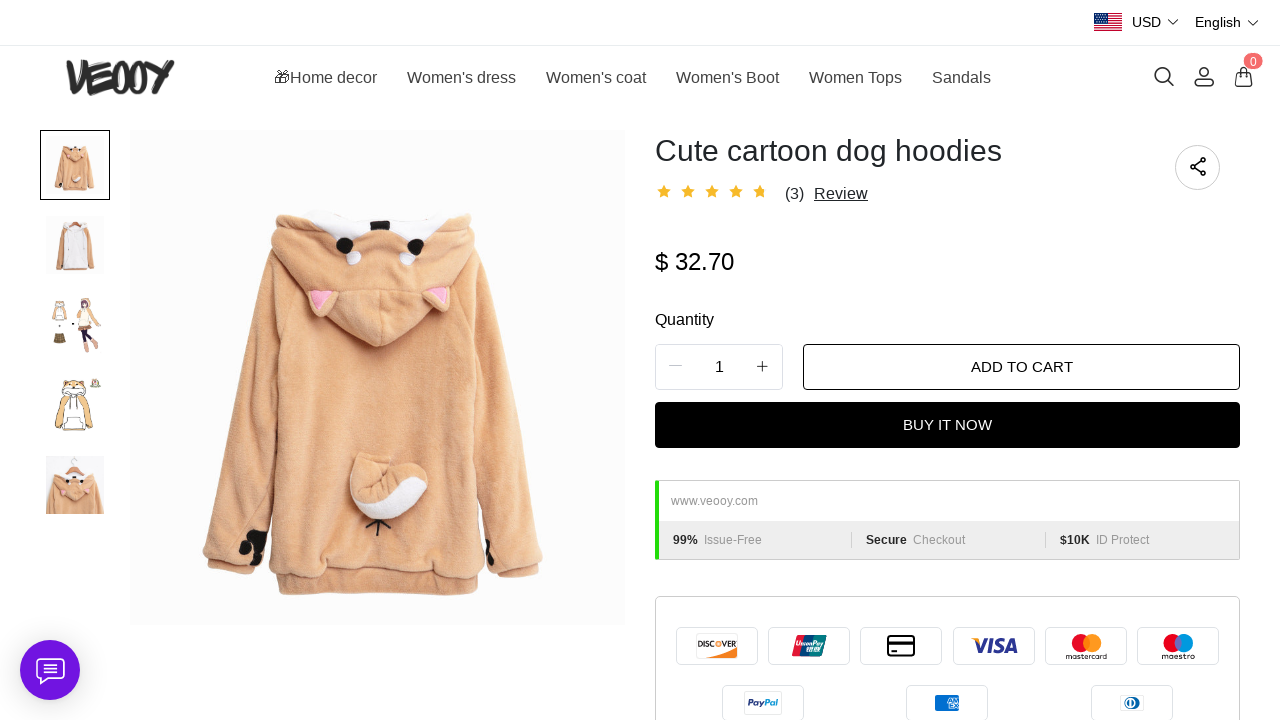

--- FILE ---
content_type: text/html; charset=UTF-8
request_url: https://www.ditichat.com/include/ajax.php
body_size: 420
content:
[["success",[{"id":"3299589","profile_image":"https:\/\/www.ditichat.com\/media\/user.svg","first_name":"User","last_name":"#71955","email":null,"user_type":"visitor","token":"37f6d84f85339c005e0f26c1268c7d877b186c88","url":"https:\/\/www.ditichat.com","password":""},"[base64]"]]]

--- FILE ---
content_type: text/css
request_url: https://www.veooy.com/dist/wap/static/css/securepay.css?v=532
body_size: 1059
content:
.common-security-fixed[data-v-d1d86272]{position:fixed;right:0;bottom:-26px;z-index:99;box-sizing:border-box;min-width:100px;overflow:hidden;cursor:pointer;background-color:#fff;border:1px solid #ccc;display:inline-block;border-radius:5px;box-shadow:0 1px 4px rgba(0,0,0,.2)}.common-security-fixed[data-v-d1d86272]:hover{bottom:0;transition:all .3s}.common-security-fixed .common-security-header[data-v-d1d86272]{display:flex;align-items:center;justify-content:center;height:36px;background-color:#fff;font-weight:500;font-size:13px;padding:0 10px}.common-security-fixed .common-security-header i[data-v-d1d86272]{padding-right:5px;font-size:20px;font-weight:400}.common-security-fixed .common-security-body[data-v-d1d86272]{align-items:center;justify-content:center;min-height:10px;padding:3px;font-size:14px;font-weight:400;color:#999;text-align:center;background:#eee}.common-security-fixed .common-security-body span[data-v-d1d86272]{display:inline-block;font-size:12px;transform:scale(.8)}.common-dialog-security-box{position:fixed!important;left:50%!important;top:50%!important;margin:0!important;transform:translate(-50%,-50%)!important;width:500px!important;background:hsla(0,0%,100%,0)!important;box-shadow:none!important}@media(max-width:580px){.common-dialog-security-box{width:calc(100vw - 40px)!important}}.common-dialog-security-box .el-dialog__header{display:none}.common-dialog-security-box .el-dialog__body{padding:0}.common-dialog-security-box .common-dialog-security-info{text-align:start;background:#fff;box-shadow:0 1px 3px rgba(0,0,0,.3)}.common-dialog-security-box .common-dialog-security-info .security-title{height:52px;padding:0 30px;font-size:16px;font-weight:700;color:#80c600;background-color:#fff;border-radius:5px 5px 0 0;display:flex;align-items:center;justify-content:space-between;position:relative}.common-dialog-security-box .common-dialog-security-info .security-title .security-title-left{display:flex;align-items:center;width:95%}.common-dialog-security-box .common-dialog-security-info .security-title .security-title-left i{margin-right:10px;font-size:28px;font-weight:400}.common-dialog-security-box .common-dialog-security-info .security-title .security-title-left span{display:inline-block;white-space:nowrap;overflow:hidden;text-overflow:ellipsis;font-size:20px;font-weight:700}.common-dialog-security-box .common-dialog-security-info .security-title .security-title-right{width:26px;height:26px;font-size:26px;color:#1d1f21;cursor:pointer;position:absolute;right:20px}.common-dialog-security-box .common-dialog-security-info .security-info-box{max-height:460px;overflow:hidden;overflow-y:auto}.common-dialog-security-box .common-dialog-security-info .security-info-box::-webkit-scrollbar{width:4px;height:4px}.common-dialog-security-box .common-dialog-security-info .security-info-box::-webkit-scrollbar-thumb{border-radius:5px;-webkit-box-shadow:inset 0 0 5px rgba(0,0,0,.2);background-color:#dcdfe6}.common-dialog-security-box .common-dialog-security-info .security-desc{padding:20px 30px 36px 30px;background-color:#80c600}.common-dialog-security-box .common-dialog-security-info .security-desc .host{font-size:20px;font-weight:400;color:#fff}.common-dialog-security-box .common-dialog-security-info .security-desc p{font-size:14px;color:hsla(0,0%,100%,.7)}.common-dialog-security-box .common-dialog-security-info .text-list{padding:0 30px;margin-top:-15px}.common-dialog-security-box .common-dialog-security-info .text-list .text-item{display:flex;align-items:center;justify-content:space-between;height:50px;padding:0 20px;margin-bottom:15px;font-size:14px;background-color:#f6f6f6}.common-dialog-security-box .common-dialog-security-info .text-list .text-item .label{flex:1;font-weight:700;color:#1d1f21}.common-dialog-security-box .common-dialog-security-info .text-list .text-item i{font-size:12px;transform:scale(.6);font-weight:400;margin-right:-5px}.common-dialog-security-box .common-dialog-security-info .text-list .text-item span:last-child{display:flex;flex:0 0 80px;align-items:center;justify-content:flex-end}.common-dialog-security-box .common-dialog-security-info .common-dialog-security-detail{width:100%;height:74px;display:flex;align-items:center;justify-content:center;font-size:14px;text-decoration:underline}.common-dialog-security-box .common-dialog-security-info .common-dialog-security-detail a{text-decoration:underline}:root{--animate-duration:1s;--animate-delay:1s;--animate-repeat:1}.animate__animated{-webkit-animation-duration:1s;animation-duration:1s;-webkit-animation-duration:var(--animate-duration);animation-duration:var(--animate-duration);-webkit-animation-fill-mode:both;animation-fill-mode:both}@-webkit-keyframes bounceOutUp{20%{transform:translate3d(0,-10px,0) scaleY(.985)}40%,45%{opacity:1;transform:translate3d(0,20px,0) scaleY(.9)}to{opacity:0;transform:translate3d(0,-2000px,0) scaleY(3)}}@keyframes bounceOutUp{20%{transform:translate3d(0,-10px,0) scaleY(.985)}40%,45%{opacity:1;transform:translate3d(0,20px,0) scaleY(.9)}to{opacity:0;transform:translate3d(0,-2000px,0) scaleY(3)}}.animate__bounceOutUp{-webkit-animation-name:bounceOutUp;animation-name:bounceOutUp}@-webkit-keyframes bounceInDown{0%,60%,75%,90%,to{-webkit-animation-timing-function:cubic-bezier(.215,.61,.355,1);animation-timing-function:cubic-bezier(.215,.61,.355,1)}0%{opacity:0;transform:translate3d(0,-3000px,0) scaleY(3)}60%{opacity:1;transform:translate3d(0,25px,0) scaleY(.9)}75%{transform:translate3d(0,-10px,0) scaleY(.95)}90%{transform:translate3d(0,5px,0) scaleY(.985)}to{transform:translateZ(0)}}@keyframes bounceInDown{0%,60%,75%,90%,to{-webkit-animation-timing-function:cubic-bezier(.215,.61,.355,1);animation-timing-function:cubic-bezier(.215,.61,.355,1)}0%{opacity:0;transform:translate3d(0,-3000px,0) scaleY(3)}60%{opacity:1;transform:translate3d(0,25px,0) scaleY(.9)}75%{transform:translate3d(0,-10px,0) scaleY(.95)}90%{transform:translate3d(0,5px,0) scaleY(.985)}to{transform:translateZ(0)}}.animate__bounceInDown{-webkit-animation-name:bounceInDown;animation-name:bounceInDown}